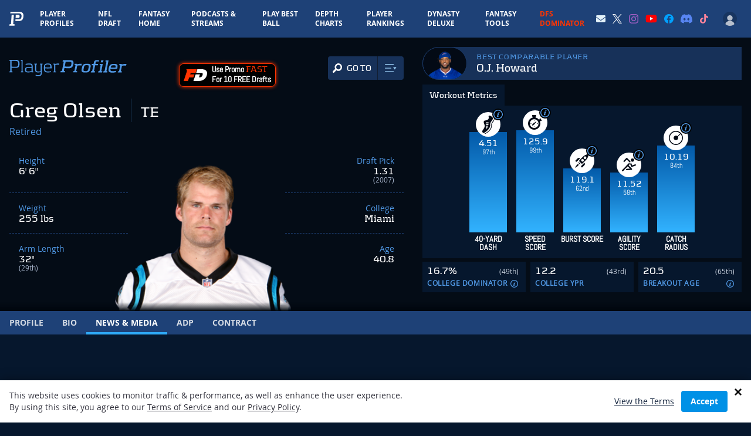

--- FILE ---
content_type: text/html; charset=utf-8
request_url: https://www.google.com/recaptcha/api2/aframe
body_size: 181
content:
<!DOCTYPE HTML><html><head><meta http-equiv="content-type" content="text/html; charset=UTF-8"></head><body><script nonce="rsadeFtG6pJmz1XsLdK5Iw">/** Anti-fraud and anti-abuse applications only. See google.com/recaptcha */ try{var clients={'sodar':'https://pagead2.googlesyndication.com/pagead/sodar?'};window.addEventListener("message",function(a){try{if(a.source===window.parent){var b=JSON.parse(a.data);var c=clients[b['id']];if(c){var d=document.createElement('img');d.src=c+b['params']+'&rc='+(localStorage.getItem("rc::a")?sessionStorage.getItem("rc::b"):"");window.document.body.appendChild(d);sessionStorage.setItem("rc::e",parseInt(sessionStorage.getItem("rc::e")||0)+1);localStorage.setItem("rc::h",'1768731024325');}}}catch(b){}});window.parent.postMessage("_grecaptcha_ready", "*");}catch(b){}</script></body></html>

--- FILE ---
content_type: text/css
request_url: https://www.playerprofiler.com/wp-content/themes/player-profiler/webpack/dist/pages/Player/News/index.css?1768310456&ver=104c9af8d70c4a2366b0145ce1eea0b9
body_size: 920
content:
.news-items-container .player-news-item{border-bottom:1px dashed #babfc7;padding:2rem 0}.news-items-container .player-news-item:last-child{border-bottom:none}.news-items-container .player-news-item__header{display:grid;grid-template-columns:3rem auto}.news-items-container .player-news-item__header>div:first-child{grid-column:1/1;grid-row:2;order:2}.news-items-container .player-news-item__header>div:nth-child(2){grid-column:span 2}.news-items-container .player-news-item__header>div:nth-child(3){grid-column:2/2;grid-row:2}@media screen and (min-width:768px){.news-items-container .player-news-item__header{grid-template-columns:5rem auto}.news-items-container .player-news-item__header>div:first-child{grid-column:1/2;grid-row:1/3;order:1}.news-items-container .player-news-item__header>div:nth-child(2){grid-column:2/3;grid-row:1/2;order:2}.news-items-container .player-news-item__header>div:nth-child(3){grid-column:2/2;grid-row:2/3}}.loader-c:before{border:5px solid #1e4177}@media screen and (max-width:639px){.player-news-item .item-content__expand{display:none}.player-news-item.has-video .item-content{height:100px;overflow:hidden;position:relative}.player-news-item.has-video .item-content .item-content__expand{align-items:center;display:flex;inset:0;justify-content:center;position:absolute}.player-news-item.has-video .item-content.expanded{display:block;height:auto}.player-news-item.has-video .item-content.expanded .item-content__expand{align-items:center;background:none;display:flex;inset:unset;justify-content:center;position:relative}.player-news-item.has-video .item-content.expanded .item-content__expand>a svg{transform:rotate(180deg)}}@media screen and (min-width:640px){.player-news-item .item-content__expand,.player-news-item .video-container{display:none}.player-news-item.has-video .item-content{height:auto;overflow:visible;position:relative}.player-news-item.has-video .item-content .item-content__expand{display:none}.player-news-item.has-video .item-content.expanded{display:block;height:auto}.player-news-item.has-video .item-content.expanded .item-content__expand{display:none}}body.single-news{background-color:#fff}.item-content__expand{background:linear-gradient(0deg,#fff,hsla(0,0%,100%,.502))}.player-page-news .item-content__expand{background:linear-gradient(0deg,#06172d,rgba(6,23,45,.227))}.player-page-news__pp-news-container{margin-left:auto;margin-right:auto;max-width:1600px}.player-page-news__pp-news-playlist{max-height:220px;position:relative}@media screen and (min-width:768px){.player-page-news__pp-news-playlist{max-height:380px}}.player-page-news__pp-news-playlist-inner{background:#031122;border:1px solid #0d233f;border-radius:20px;display:flex;flex-direction:column;height:100%;overflow:hidden;width:100%}@media screen and (min-width:768px){.player-page-news__pp-news-playlist-inner{position:absolute}}.player-page-news__pp-news-playlist-items{display:flex;overflow:auto;overscroll-behavior:none;scroll-behavior:smooth}@media screen and (min-width:768px){.player-page-news__pp-news-playlist-items{display:block}}.player-page-news__pp-news-playlist-items::-webkit-scrollbar{height:8px;width:8px}.player-page-news__pp-news-playlist-items::-webkit-scrollbar-track{background-color:#0b213e}.player-page-news__pp-news-playlist-items::-webkit-scrollbar-thumb{background-color:#495268;border:1px solid #0b213e;border-radius:20px}.player-page-news-item{background:#10213b;border-radius:16px;display:flex;flex-direction:column;overflow:hidden}.player-page-news-item__img{aspect-ratio:21/9;flex-shrink:0;order:0}.player-page-news-item__img img{aspect-ratio:21/9}.player-page-news-item__content{flex:1 1 100%;order:1}.player-page-news-item__play-btn{inset:0;position:absolute}.player-page-news-item__play-btn>span{background-color:hsla(0,0%,100%,.8);border-radius:50%;box-shadow:0 1px 23px 8px #000;color:#030a15;height:3.5rem;left:50%;position:absolute;top:50%;transform:translate(-50%,-50%);width:3.5rem}.player-page-news-item__play-btn>span>svg{left:36%;position:absolute;top:50%;transform:translateY(-50%);width:1.25rem}#playerPageNewsCurrentVideo{opacity:1;transition:opacity .12s ease}#playerPageNewsCurrentVideo.fade-out{opacity:0}#playerPageNewsCurrentVideo>div iframe{height:100%;width:100%}.--ppNewsCurrent{opacity:1;transition:opacity .12s ease}.--ppNewsCurrent.fade-out{opacity:0}.player-page-news-playlist-item{cursor:pointer;flex-shrink:0;width:50%}@media screen and (min-width:768px){.player-page-news-playlist-item{width:auto}}.player-page-news-playlist-item:hover:not(.active){background-color:#1a2634}.player-page-news-playlist-item.active{background-color:#112540}[data-current-video-thumb]{opacity:0;pointer-events:none;-webkit-user-select:none;-moz-user-select:none;user-select:none}[data-current-video-thumb].active{opacity:1;pointer-events:all;-webkit-user-select:initial;-moz-user-select:initial;user-select:auto}[data-current-video]{opacity:0}[data-current-video].active{opacity:1}.player-page-news-current-video-yt-play-btn{display:none}.player-page-news-current-video-yt-play-btn.active{display:block}.player-page-news-articles-title{order:2}@media screen and (min-width:768px){.player-page-news-articles-title{order:1}}.player-page-news-articles-section{order:3}@media screen and (min-width:768px){.player-page-news-articles-section{order:2}}.player-page-news-more-news{order:1}@media screen and (min-width:768px){.player-page-news-more-news{order:3}}.player-page-news .player-news-item{margin-bottom:3rem}


--- FILE ---
content_type: application/javascript; charset=utf-8
request_url: https://fundingchoicesmessages.google.com/f/AGSKWxVyvJ7kq1QjmgKhEpO62dg-Xqa-xRM76-YKkgAqFW5mlMBePCLgey4HgHLonorgeIRDoY9zG54tlV1ADxz8LL2GYwNkBHBxIInHlK6Gc5ersEWeemv9kEULtR-V0c889DT2dDKQV9IoT6oyL0WMqQDrJQk5kkuEY5VoU3X7asesKF0-WvziyE07Kktf/_/customadmode..com/ads./video_ad_/adsidebar./adplugin_
body_size: -1289
content:
window['733d22d0-b6dc-4246-a650-9500d258bf59'] = true;